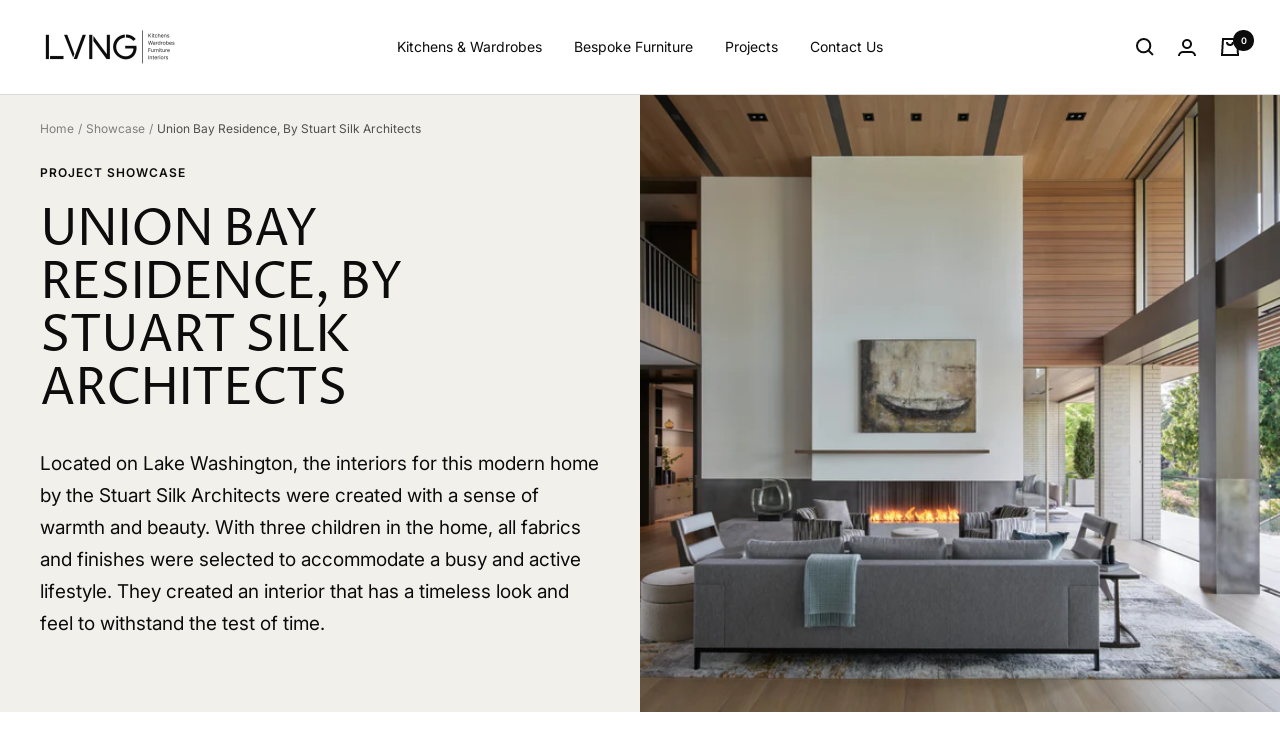

--- FILE ---
content_type: text/javascript
request_url: https://shoplvng.co.in/cdn/shop/t/46/assets/custom.js?v=167639537848865775061734958579
body_size: -669
content:
//# sourceMappingURL=/cdn/shop/t/46/assets/custom.js.map?v=167639537848865775061734958579
